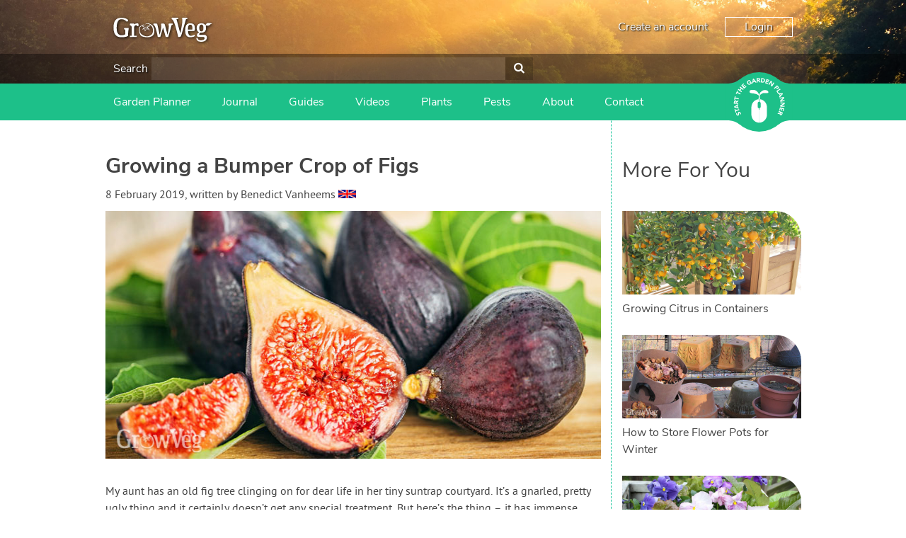

--- FILE ---
content_type: text/html; charset=utf-8
request_url: https://www.growveg.com/guides/growing-a-bumper-crop-of-figs/
body_size: 45791
content:

<!DOCTYPE html>

<html>
<head><title>
	Growing a Bumper Crop of Figs
</title><meta charset="utf-8" /><meta name="viewport" content="width=device-width, initial-scale=1" />  
    
<meta name="keywords" content="growing figs, growing fig trees in containers, fig tree care, how to ripen figs, vegetable gardening, garden planner, vegetable garden planner, garden planning" /><meta name="description" content="Pro tips on successfully growing figs in containers and in the ground, and how to ripen figs." />

    <!-- client & growveg scripts -->
    <script src="/assets/js/jqlite.min.js"></script>
    <script src="/assets/js/allpages.js" defer=""></script>
    <script src="/assets/js/lazysizes.min.js" async=""></script>
    <!-- growveg only scripts  -->
    <script src="/assets/js/cachejs.js"></script>
    <script src="/assets/js/geoip.js"></script>
    <script src="/assets/js/modal.js"></script>
    <script src="/assets/js/growveg.js"></script>

    <!-- CSS -->
    <link href="/account/assets/styles/header-footer.css" rel="stylesheet" />

    <noscript>
        <style>
            .lazyload {
                display: none;
            }
        </style>
    </noscript>
    <!-- Favicons -->
    <link rel="shortcut icon" href="https://gardenplannerwebsites.azureedge.net/theme/favicon.ico" type="image/x-icon" /><link rel="apple-touch-icon" href="https://gardenplannerwebsites.azureedge.net/theme/apple-touch-icon.png" /><link rel="apple-touch-icon" sizes="57x57" href="https://gardenplannerwebsites.azureedge.net/theme/apple-touch-icon-57x57.png" /><link rel="apple-touch-icon" sizes="72x72" href="https://gardenplannerwebsites.azureedge.net/theme/apple-touch-icon-72x72.png" /><link rel="apple-touch-icon" sizes="76x76" href="https://gardenplannerwebsites.azureedge.net/theme/apple-touch-icon-76x76.png" /><link rel="apple-touch-icon" sizes="114x114" href="https://gardenplannerwebsites.azureedge.net/theme/apple-touch-icon-114x114.png" /><link rel="apple-touch-icon" sizes="120x120" href="https://gardenplannerwebsites.azureedge.net/theme/apple-touch-icon-120x120.png" /><link rel="apple-touch-icon" sizes="144x144" href="https://gardenplannerwebsites.azureedge.net/theme/apple-touch-icon-144x144.png" /><link rel="apple-touch-icon" sizes="152x152" href="https://gardenplannerwebsites.azureedge.net/theme/apple-touch-icon-152x152.png" /><link rel="apple-touch-icon" sizes="180x180" href="https://gardenplannerwebsites.azureedge.net/theme/apple-touch-icon-180x180.png" /><script>var CLIENT_ID = 2</script><!-- US, Canada & Rest of World -->
<link rel="alternate" href="https://www.growveg.com/guides/growing-a-bumper-crop-of-figs/" hreflang="en" />
<!-- UK & Europe -->
<link rel="alternate" href="https://www.growveg.co.uk/guides/growing-a-bumper-crop-of-figs/" hreflang="en-gb" />
<link rel="alternate" href="https://www.growveg.co.uk/guides/growing-a-bumper-crop-of-figs/" hreflang="en-ie" />
<!-- Australia & New Zealand -->
<link rel="alternate" href="https://www.growveg.com.au/guides/growing-a-bumper-crop-of-figs/" hreflang="en-au" />
<link rel="alternate" href="https://www.growveg.com.au/guides/growing-a-bumper-crop-of-figs/" hreflang="en-nz" />
<!-- South Africa -->
<link rel="alternate" href="https://www.growveg.co.za/guides/growing-a-bumper-crop-of-figs/" hreflang="en-za" />

    <link href="/assets/css/growveg.css" rel="stylesheet" type="text/css"></link>
    <link href="/assets/css/print.css" rel="stylesheet" type="text/css" media="print"></link>
    
    <!-- Schema.org markup for Google+ -->
<meta itemprop="name" content="Growing a Bumper Crop of Figs">
<meta itemprop="description" content="Figs don't exactly thrive on neglect, but they don't like to be fussed over either. Figs need reining in. If you can do that, then you will be in line for a repeat performance of delicious fruits...">
<meta itemprop="image" content="https://gardenplannerwebsites.azureedge.net/blog/ripe-figs-2x.jpg">

<!-- Twitter Card data -->
<meta name="twitter:card" content="summary_large_image"/><meta name="twitter:image" content="https://gardenplannerwebsites.azureedge.net/blog/ripe-figs-2x.jpg">
<meta name="twitter:site" content="@GrowVeg">
<meta name="twitter:title" content="Growing a Bumper Crop of Figs">
<meta name="twitter:description" content="Figs don't exactly thrive on neglect, but they don't like to be fussed over either. Figs need reining in. If you can do that, then you will be in...">
<meta name="twitter:creator" content="@GrowVeg">

<!-- Open Graph data -->
<meta property="og:title" content="Growing a Bumper Crop of Figs" />
<meta property="og:type" content="article" />
<meta property="og:url" content="https://www.growveg.com/guides/growing-a-bumper-crop-of-figs/" />
<meta property="og:image" content="https://gardenplannerwebsites.azureedge.net/blog/ripe-figs-2x.jpg" />
<meta property="og:description" content="Figs don't exactly thrive on neglect, but they don't like to be fussed over either. Figs need reining in. If you can do that, then you will be in line for a repeat performance of delicious fruits..." />
<meta property="og:site_name" content="GrowVeg" />

    <link rel="canonical" href="https://www.growveg.com/guides/growing-a-bumper-crop-of-figs/" />
    <link rel="preload" as="image" href="https://gardenplannerwebsites.azureedge.net/blog/ripe-figs-2x.jpg" />
    <link rel="preload" as="style" onload="this.onload=null;this.rel='stylesheet';" href="/assets/css/lite-yt-embed.css" />
    <script src="/assets/js/lite-yt-embed.js" async="async"></script>

    


  <!-- cookie consent -->
  <script defer src="/assets/js/cookieconsent.js"></script>
  <!-- Then the config file to run it -->
  <script defer src="/assets/js/cookieconsent-config.js"></script>

  <link href="/account/assets/styles/cookieconsent.css" rel="stylesheet" media="print" onload="this.media='all'" />

</head>

<body class="growveguk">
    
    <div class="flex-container">
        <header id="page-header">
            <div class="header-upper-pane">
                <div class="header-upper">
                    <div class="max-width-container header-upper-inner">
                        <div class="header-logo-container">
                            <a href="/">
                                <img
                                    width='140'
                                    height='34'
                                    src="/account/assets/images/growveguk/logo.svg"
                                    id="main-logo"
                                    alt=""></a>
                        </div>
                        <div class="header-notifications-container">
                            <div class="header-notifications-content logged-in-content"></div>
                        </div>
                        <div class="header-account-container logged-out-content full-size-only">
                            <div class="header-account-content">
                                <a href="/account/create-account">Create an account</a>
                                <a href="/account/login" id="login-button" class="link-button">Login
                                </a>
                            </div>
                        </div>
                        <div class="header-account-container logged-in-content full-size-only">
                            <div class="header-account-content">
                                <a href="/account/" class="user-email-address"></a>
                                <i class='icon-down-dir' id='account-dropdown-button'></i>
                                <div class="dropdown-outer" id='account-dropdown'>
                                    <ul>
                                        <li><a href="/app">Garden Planner</a></li>
                                        <li><a href="/account/settings/subscription">Subscription</a></li>
                                        <li><a href="/account/settings">Settings</a></li>
                                        <li><span class='logout-link logout-button' id="logout-button">Log out</span></li>
                                    </ul>
                                </div>
                            </div>
                        </div>
                        <div class="mobile-menu-button mobile-only-flex">
                            <div class="mobile-menu-button-content">
                                <i class="icon-menu" id="mobile-menu-open"></i>
                            </div>
                        </div>
                    </div>
                </div>

                <div class="search-header full-size-only">
                    <div class="max-width-container">
                        <div class="search">
                            <label for='header-search'>Search</label>
                            <input type="text" id="desktop-search-input" name="header-search" class="desktop-search-input search-input">
                            <button id='desktop-search-button'><i class='icon-search'></i></button>
                        </div>
                    </div>
                </div>

            </div>
            <div class="subheader">
                <div class="max-width-container">
                    <div class="mobile-menu mobile-only" id="mobile-menu">
                        <div class="mobile-menu-inner">
                            <ul>

                                <li class="search-container">
                                    <input id="mobile-search-input" class="search-input" type="text">
                                    <button class="search-button" id="mobile-search-button"><i class="icon-search"></i></button>
                                </li>


                                <li class="with-icon">
                                    <a href="/garden-planner-intro.aspx">
                                        <img src="/account/assets/images/growveguk/menu-icon-planner.png" class="menu-icon">
                                        Garden Planner
                                    </a>
                                </li>

                                <li class="with-icon">
                                    <a href="/journal.aspx">
                                        <img src="/account/assets/images/growveguk/menu-icon-journal.png" class="menu-icon">
                                        Journal
                                    </a>
                                </li>

                                <li class="with-icon">
                                    <a href="/gardening-guides.aspx">
                                        <img src="/account/assets/images/growveguk/menu-icon-guides.png" class="menu-icon">
                                        Gardening Guides
                                    </a>
                                </li>

                                <li class="with-icon">
                                    <a href="/gardening-videos.aspx">
                                        <img src="/account/assets/images/growveguk/menu-icon-videos.png" class="menu-icon">
                                        Gardening How-to Videos
                                    </a>
                                </li>

                                <li class="with-icon">
                                    <a href="/about.aspx">
                                        <img src="/account/assets/images/growveguk/menu-icon-about.png" class="menu-icon">
                                        About GrowVeg
                                    </a>
                                </li>

                                <li class="with-icon">
                                    <a href="/contact.aspx">
                                        <img src="/account/assets/images/growveguk/menu-icon-contact.png" class="menu-icon">
                                        Contact Us
                                    </a>
                                </li>

                            </ul>
                        </div>
                        <div class="mobile-menu-inner mobile-menu-inner-alt">
                            <ul>
                                <li class="logged-in-content">
                                    <span class="user-email-address mobile-menu-content"></span>
                                </li>
                                <li class="account-container logged-in-content">
                                    <a href="/account" class="mobile-menu-large-link">Your account</a>
                                </li>
                                <li class="logout-container logged-in-content">
                                    <button href="/account" class="mobile-menu-large-button logout-button">
                                        Logout
                                    </button>
                                </li>
                                <li class="account-container logged-out-content">
                                    <a href="/account/login" class="mobile-menu-large-link">Login</a>
                                </li>
                                <li class="logout-container logged-out-content">
                                    <a href="/account/create-account" class="mobile-menu-large-link">Create Account</a>
                                </li>
                            </ul>
                        </div>
                    </div>
                    <div class="header-links-container desktop-menu full-size-only">
                        <ul class="header-links">

                            <li><a href="/garden-planner-intro.aspx">Garden Planner</a></li>

                            <li><a href="/journal.aspx">Journal</a></li>

                            <li><a href="/gardening-guides.aspx">Guides</a></li>

                            <li><a href="/gardening-videos.aspx">Videos</a></li>

                            <li><a href="/plants/us-and-canada/">Plants</a></li>

                            <li><a href="/pests/us-and-canada/">Pests</a></li>

                            <li><a href="/about.aspx">About</a></li>

                            <li><a href="/contact.aspx">Contact</a></li>

                        </ul>
                    </div>

                    <div class="start-garden-planner">
                        <a href="/app/">
                            <svg version="1.1" id="Layer_1" xmlns="http://www.w3.org/2000/svg" xmlns:xlink="http://www.w3.org/1999/xlink" x="0px" y="0px"
                                width="140px" height="125.779px" viewBox="5 12.61 140 125.779" enable-background="new 5 12.61 140 125.779"
                                xml:space="preserve">
                                <g class='button-background'>
                                    <rect x="5" y="36.842" width="140" height="77.318" />
                                    <circle cx="74.929" cy="75.5" r="62.89" />
                                    <path d="M114.938,124.014c0,0,5.779-4.628,11.312-6.737c6.255-2.384,15.723-3.125,15.723-3.125l-1.563-1.164
                    l-14.22-0.438c0,0-4.573,1.224-4.823,1.239c-0.252,0.015-6.464,6.342-6.428,6.654C114.976,120.756,114.938,124.014,114.938,124.014
                    z" />
                                    <path d="M114.938,26.979c0,0,5.779,4.628,11.312,6.737c6.255,2.385,15.723,3.126,15.723,3.126l-1.563,1.162
                    l-14.22,0.438c0,0-4.573-1.224-4.823-1.238c-0.252-0.016-6.464-6.34-6.428-6.653C114.976,30.238,114.938,26.979,114.938,26.979z" />
                                    <path d="M34.914,124.014c0,0-5.777-4.628-11.312-6.737c-6.252-2.384-15.722-3.125-15.722-3.125l1.566-1.164
                    l14.218-0.438c0,0,4.573,1.224,4.823,1.239c0.251,0.015,6.463,6.342,6.427,6.654S34.914,124.014,34.914,124.014z" />
                                    <path d="M34.914,26.979c0,0-5.777,4.628-11.312,6.737C17.35,36.101,7.88,36.842,7.88,36.842l1.567,1.162
                    l14.219,0.438c0,0,4.572-1.224,4.822-1.238c0.25-0.016,6.463-6.34,6.426-6.653C34.878,30.238,34.914,26.979,34.914,26.979z" />
                                </g>
                                <g class="text-icon">
                                    <path d="M74.642,75.068c0,0-0.903,0.124-1.608,0.761c-0.75,0.674-1.111,1.346-1.111,2.156s0,7.532,0,7.881
                    c0,0.35,0.25,1.426,0.874,2.111c0.657,0.723,1.846,0.932,1.846,0.932l0.024,3.018c0,0,0.162,0.349,0.5,0.349
                    c0.336,0,0,27.158,0,27.158s-3.019-0.052-5.288-0.948c-2.27-0.898-4.889-2.221-7.281-5.237c-2.396-3.02-3.068-5.424-3.492-7.282
                    c-0.424-1.859-0.424-3.144-0.424-3.144V86.315c0,0,0-5.051,3.217-9.602c2.722-3.85,6.183-5.387,7.707-6.008
                    c2.317-0.948,5.037-0.924,5.037-0.924V75.068z" />
                                    <path d="M75.601,75.068c0,0,0.903,0.124,1.607,0.761c0.748,0.674,1.111,1.346,1.111,2.156s0,7.532,0,7.881
                    c0,0.35-0.251,1.426-0.873,2.111c-0.657,0.723-1.846,0.932-1.846,0.932l-0.024,3.018c0,0-0.162,0.349-0.498,0.349
                    c-0.338,0,0,27.158,0,27.158s3.017-0.052,5.286-0.948c2.269-0.898,4.889-2.221,7.284-5.237c2.392-3.02,3.064-5.424,3.489-7.282
                    c0.425-1.859,0.425-3.144,0.425-3.144V86.315c0,0,0-5.051-3.218-9.602c-2.721-3.85-6.181-5.387-7.705-6.008
                    c-2.32-0.948-5.037-0.924-5.037-0.924v5.286H75.601z" />
                                    <path d="M75.166,69.757l-1.622,0.225c0,0,1.066-6.929,1.035-7.473c-0.029-0.545-1.904-2.076-4.24-3.032
                    c-2.343-0.954-6.052-1.771-7.587-1.906c-1.534-0.14-5.711-0.616-6.913-1.502c-1.208-0.886-1.638-2.316-0.836-3.817
                    c0.802-1.499,2.573-2.419,6.547-2.351c3.974,0.069,6.576,0.783,9.721,4.157c3.139,3.372,3.477,6.915,3.743,6.915
                    c0.271,0,0.202-1.088,1.439-3.916c1.235-2.827,5.723-5.786,7.812-6.305c2.34-0.575,5.655-0.323,7.185,0.374
                    c1.878,0.858,2.777,2.216,2.974,2.964c0.198,0.75,0.3,1.602-0.467,2.148c-0.767,0.543-2.94,0.444-4.571,0.444
                    c-1.645,0-5.956-0.514-8.957,1.428c-3.016,1.943-4.444,4.326-4.444,4.326l0.63,7.543L75.166,69.757z" />
                                </g>
                                <g class="text-icon">
                                    <path d="M28.464,99.937c-0.227,0.478-0.109,1.15,0.111,1.593c0.257,0.514,0.848,1.108,1.465,0.798
                    c1.504-0.752-1.367-4.071,1.526-5.519c1.843-0.922,3.459,0.121,4.312,1.824c0.531,1.062,0.685,2.15,0.351,3.296l-2.07-0.582
                    c0.303-0.619,0.292-1.372-0.013-1.978c-0.298-0.595-0.91-1.118-1.494-0.827c-1.516,0.757,1.239,4.221-1.515,5.599
                    c-1.762,0.882-3.447-0.184-4.259-1.806c-0.467-0.933-0.671-1.953-0.404-2.964L28.464,99.937z" />
                                    <path d="M26.027,94.938l0.784,2.518l-1.72,0.534l-2.172-6.975l1.72-0.536l0.782,2.517l7.102-2.21l0.605,1.942
                    L26.027,94.938z" />
                                    <path d="M22.256,87.043l-0.239-1.667l8.576-5.285l0.324,2.272l-1.825,1.066L29.6,86.98l2.047,0.485l0.317,2.223
                    L22.256,87.043z M24.806,85.887l3,0.705l-0.319-2.234L24.806,85.887z" />
                                    <path d="M21.493,79.08l0.179-3.569c0.095-1.889,0.826-3.446,2.976-3.338c1.29,0.064,2.259,0.806,2.429,2.12
                    l4.013-2.15l-0.122,2.437l-3.783,1.744l-0.051,1.003l3.688,0.184l-0.103,2.032L21.493,79.08z M25.413,77.239l0.061-1.197
                    c0.037-0.743,0.059-1.709-0.944-1.76c-0.925-0.047-1.11,0.78-1.147,1.523l-0.066,1.329L25.413,77.239z" />
                                    <path d="M24.379,68.358l-0.565,2.575l-1.76-0.387l1.567-7.136l1.759,0.386l-0.565,2.574l7.264,1.596l-0.436,1.988
                    L24.379,68.358z" />
                                    <path d="M28.334,56.368l-1.172,2.36l-1.613-0.8l3.249-6.545l1.614,0.8l-1.173,2.361l6.662,3.309l-0.906,1.823
                    L28.334,56.368z" />
                                    <path d="M30.036,49.327l1.229-1.623l2.746,2.08l2.388-3.152l-2.746-2.081l1.229-1.622l7.364,5.579l-1.229,1.622
                    l-3.183-2.41l-2.389,3.151l3.184,2.411l-1.229,1.623L30.036,49.327z" />
                                    <path d="M37.21,40.54l4.679-4.182l1.252,1.401l-3.162,2.826l1.149,1.282l2.985-2.669l1.253,1.401L42.38,43.27
                    l1.252,1.4l3.335-2.982l1.253,1.401l-4.853,4.338L37.21,40.54z" />
                                    <path d="M59.51,36.029c-0.808,1.087-1.88,1.894-3.102,2.484c-2.597,1.255-5.311,0.466-6.6-2.2
                    c-1.287-2.665-0.221-5.282,2.376-6.536c1.315-0.638,2.62-0.904,3.828-0.533l-0.609,2.034C54.66,31,53.93,31.02,53.002,31.468
                    c-1.562,0.755-2.038,2.376-1.289,3.928c0.749,1.55,2.316,2.183,3.879,1.428c0.798-0.386,1.277-0.894,1.528-1.246l-0.653-1.352
                    l-1.491,0.723l-0.817-1.692l3.252-1.573L59.51,36.029z" />
                                    <path d="M61.904,26.503l1.638-0.392l6.058,8.045l-2.232,0.536l-1.229-1.718l-3.489,0.835l-0.292,2.082l-2.184,0.523
                    L61.904,26.503z M63.292,28.934l-0.423,3.052l2.194-0.525L63.292,28.934z" />
                                    <path d="M69.772,25.006l3.57-0.148c1.889-0.079,3.506,0.508,3.594,2.657c0.054,1.291-0.595,2.322-1.888,2.61
                    l2.506,3.8l-2.436,0.1l-2.081-3.607l-1.004,0.042l0.153,3.687l-2.033,0.083L69.772,25.006z M71.963,28.739l1.199-0.05
                    c0.743-0.031,1.706-0.097,1.664-1.101c-0.039-0.924-0.877-1.033-1.62-1.003l-1.33,0.056L71.963,28.739z" />
                                    <path d="M79.625,24.843l3.018,0.467c2.939,0.455,5.209,2.086,4.691,5.425c-0.459,2.953-3.114,4.164-5.834,3.745
                    l-3.287-0.51L79.625,24.843z M80.512,32.426l1.043,0.161c1.869,0.29,3.384-0.201,3.705-2.278c0.278-1.791-1.023-2.851-2.725-3.113
                    l-1.186-0.185L80.512,32.426z" />
                                    <path d="M90.808,26.998l5.899,2.151l-0.646,1.766l-3.984-1.453l-0.59,1.617l3.764,1.374l-0.646,1.765l-3.762-1.373
                    l-0.646,1.766l4.206,1.535l-0.645,1.766l-6.118-2.231L90.808,26.998z" />
                                    <path d="M99.742,30.495l2.354,1.451l-0.026,7.523l0.022,0.015l3.37-5.462l1.73,1.067l-4.849,7.861l-2.265-1.398
                    l0.02-7.711l-0.02-0.015l-3.452,5.597l-1.73-1.067L99.742,30.495z" />
                                    <path d="M113.073,40.211l2.295,2.549c1.286,1.425,1.897,3.018,0.27,4.486c-1.609,1.45-3.092,0.801-4.394-0.644
                    l-0.996-1.104l-2.675,2.412l-1.364-1.513L113.073,40.211z M111.527,44.345l0.91,1.008c0.481,0.533,1.145,0.9,1.785,0.323
                    c0.707-0.637,0.157-1.442-0.368-2.023l-0.698-0.775L111.527,44.345z" />
                                    <path d="M119.179,47.448l1.101,1.711l-6.19,3.979l2.039,3.173l-1.58,1.015l-3.141-4.884L119.179,47.448z" />
                                    <path d="M124.634,57.249l0.641,1.555l-7.003,7.237l-0.877-2.121l1.506-1.483l-1.369-3.314l-2.101,0.035
                    l-0.856-2.072L124.634,57.249z M122.447,58.998l-3.079,0.059l0.86,2.084L122.447,58.998z" />
                                    <path d="M127.47,64.97l0.475,2.726l-5.653,4.971l0.004,0.025l6.327-1.101l0.349,2.007l-9.104,1.583l-0.456-2.623
                    l5.791-5.1l-0.006-0.025l-6.479,1.127l-0.351-2.006L127.47,64.97z" />
                                    <path d="M129.17,77.086l-0.147,2.765l-6.621,3.576v0.026l6.408,0.345l-0.107,2.032l-9.226-0.495l0.143-2.658
                    l6.783-3.674l0.002-0.028l-6.567-0.351l0.108-2.033L129.17,77.086z" />
                                    <path d="M128.041,89.202l-1.595,6.069l-1.818-0.477l1.077-4.102l-1.665-0.436l-1.019,3.873l-1.815-0.477
                    l1.018-3.876l-1.817-0.477l-1.136,4.328l-1.817-0.478l1.655-6.295L128.041,89.202z" />
                                    <path d="M125.384,98.254l-1.512,3.239c-0.8,1.715-2.064,2.882-4.015,1.97c-1.172-0.545-1.789-1.598-1.45-2.879
                    l-4.527,0.479l1.031-2.212l4.164-0.189l0.424-0.909l-3.349-1.563l0.863-1.844L125.384,98.254z M121.058,98.48l-0.508,1.089
                    c-0.312,0.672-0.696,1.56,0.213,1.985c0.84,0.391,1.323-0.305,1.639-0.98l0.562-1.205L121.058,98.48z" />
                                </g>
                            </svg>
                        </a>
                    </div>
                </div>
            </div>
        </header>
        <div id="content-container">
            

            
    <form method="post" action="/guides/growing-a-bumper-crop-of-figs/" onsubmit="javascript:return WebForm_OnSubmit();" id="aspnetForm">
<div class="aspNetHidden">
<input type="hidden" name="__EVENTTARGET" id="__EVENTTARGET" value="" />
<input type="hidden" name="__EVENTARGUMENT" id="__EVENTARGUMENT" value="" />
<input type="hidden" name="__VIEWSTATE" id="__VIEWSTATE" value="/[base64]/[base64]/[base64]/[base64]/[base64]/[base64]/0WKwyN/o8wi8Co5YONVb5yaAulkB8=" />
</div>

<script type="text/javascript">
//<![CDATA[
var theForm = document.forms['aspnetForm'];
if (!theForm) {
    theForm = document.aspnetForm;
}
function __doPostBack(eventTarget, eventArgument) {
    if (!theForm.onsubmit || (theForm.onsubmit() != false)) {
        theForm.__EVENTTARGET.value = eventTarget;
        theForm.__EVENTARGUMENT.value = eventArgument;
        theForm.submit();
    }
}
//]]>
</script>


<script src="/WebResource.axd?d=ITIWj9d--P5LaN39MDIBmpFOnBhAP5-urD7QxwxFHzffKenOSztQOQIZe9ZW0KVesy_XP2mlFbG5Ft_zwetO3D4bmQKhFq2Btuoe5nJoVLA1&amp;t=638901526200000000" type="text/javascript"></script>


<script src="/WebResource.axd?d=bGJ-BiWjgrXT2bc4cFkMY3dxNlXeqm5adqau87YsS8N8c56WPlrIguZivDAUG9yCopK6mLIoWd3SEoJ4hgwcoOtqZiUj5D5qQ2ztZwMmLjw1&amp;t=638901526200000000" type="text/javascript"></script>
<script type="text/javascript">
//<![CDATA[
function WebForm_OnSubmit() {
if (typeof(ValidatorOnSubmit) == "function" && ValidatorOnSubmit() == false) return false;
return true;
}
//]]>
</script>

<div class="aspNetHidden">

	<input type="hidden" name="__VIEWSTATEGENERATOR" id="__VIEWSTATEGENERATOR" value="F718E8FB" />
	<input type="hidden" name="__SCROLLPOSITIONX" id="__SCROLLPOSITIONX" value="0" />
	<input type="hidden" name="__SCROLLPOSITIONY" id="__SCROLLPOSITIONY" value="0" />
	<input type="hidden" name="__EVENTVALIDATION" id="__EVENTVALIDATION" value="/wEdAAdS+ynpKcX49ZK7NkqlUcxhaE8oZ77Xri/mmH/HPH+aZi0gNm63V/1ndXXeZ/Ids7wDtgOQmonQTxNxnpBh/bjrHMdpU08YHtAD0mr+8/MU81bw7G7Xf7W4JGDOq5FFWV65KN+eLaH8urKRv9wT3kbVrcjQe6lQpmQzAkdtZiykbODTXsEwoe7BDvv+HDGaHDg=" />
</div>
        

    <div id="page" class="articleview">

        <div id="pageInner">

            <article>
                <header>
                    <h1>Growing a Bumper Crop of Figs</h1><p class="author"><time datetime="2019-10-08">8 February 2019</time>, written by <cite>Benedict Vanheems</cite> <img class='lazyload' width='24' height='12' data-src="https://www.growveg.com/assets/images/growblog/gb.jpg" alt="gb flag" class="flag" /><noscript><img width='25' height='12' src="https://www.growveg.com/assets/images/growblog/gb.jpg" alt="gb flag" class="flag" /></noscript></p>
                    <!---->
                    <img id="ctl00_ctl00_main_main_imgHeader" class="main-blog-img" src="https://gardenplannerwebsites.azureedge.net/blog/ripe-figs-2x.jpg" alt="Ripe figs" />
                </header>

                <div id="ctl00_ctl00_main_main_blogArticles">
                    <p>My aunt has an old fig tree clinging on for dear life in her tiny suntrap courtyard. It’s a gnarled, pretty ugly thing and it certainly doesn’t get any special treatment. But here’s the thing – it has immense character and never fails to produce a sumptuous gift of succulent figs every summer. I’m sure my aunt will be the first to admit she’s no gardener. But ironically, it’s this fact that has probably helped her fig to flourish! </p>

<p>Figs don’t exactly thrive on neglect, but they don’t like to be fussed over either. Overly rich soil can lead to masses of leaf growth at the expense of fruits. A generous, clutter-free planting area will encourage far-reaching roots that only serve to promote even more rambunctious growth but still fewer fruits. Figs need reining in. If you can do that, then you too will be in line for a repeat performance of delicious fruits. </p>
<figure class="figure"><img width="700" height="350" class="lazyload full-img" data-src="https://gardenplannerwebsites.azureedge.net/blog/potted-fig-tree-2x.jpg" alt=“Growing fig trees in containers” /><noscript><img width="700" height="350" class="full-img" src="https://gardenplannerwebsites.azureedge.net/blog/potted-fig-tree-2x.jpg" alt=“Growing fig trees in containers” /></noscript>
<figcaption class="caption">Figs fruit best when their roots are constrained, so are ideal for growing in containers</figcaption></figure>

<h2>Growing Fig Trees in Containers</h2>

<p>The simplest way to grow figs is in containers. This naturally restricts root growth and also means that in temperate climates, where hard frosts can damage the embryonic fruits, it’s easy to move plants under cover for winter. Figs are normally sold in containers anyhow, so planting them is just a matter of moving them up one container size, filling in the gaps with a soil-based potting mix that both supports and anchors young trees in place. </p>

<p>It’s worth reinforcing, so forgive my insistence: figs really don’t need lots of room at the roots. So move them on to the next size of container no more frequently than once every two years. Avoid the temptation to ‘swamp’ rootballs in over-sized containers. Grow figs in full sunshine – a sunny patio or against a sun-drenched wall is ideal, especially as the fruits ripen. At the end of the season, once the leaves have dropped, lift or roll containers into a frost-free greenhouse or shed until spring. </p>

<figure class="figure"><img class="lazyload port-img" data-src="https://gardenplannerwebsites.azureedge.net/blog/fan-trained-fig-2x.jpg" alt=“Fan-trained fig” /><noscript><img class="port-img" src="https://gardenplannerwebsites.azureedge.net/blog/fan-trained-fig-2x.jpg" alt=“Fan-trained fig” /></noscript>
<figcaption class="caption">Grow figs against a sunny wall for best results</figcaption></figure>

<h2>Growing Figs in Planting Pits</h2>

<p>Figs look stunning planted against a sunny wall where they may be trained into luxuriant-looking fans. To restrict root growth in this instance you’ll need to use a ‘planting pit’. To make one, dig out a square hole 60cm (2ft) deep and wide then line the walls with vertical slabs, leaving about 3cm (1in) poking up above ground level. Now fill the base of the hole with 20cm (8in) of compacted rubble, stones or bricks. Roots will have a hard time breaking free from that, but should still enjoy good drainage courtesy of all that rubble. Planting pits should be made at least 20cm (8in) away from the base of the wall so roots are clear of any rain shadow. </p>

<p>To plant, use the excavated soil, enriched with some well-rotted organic matter such as compost to help plants establish in the first instance. You could also use a soil-based potting mix. Regularly spaced horizontal wires, every 30cm (1ft) or so, will offer support for the young branches to be tied to. </p>

<h2>Fig Tree Care</h2>

<p>Prune figs in early spring then again in early summer. The first pruning is to remove any unwanted growth, dead stems or generally weak branches. Then in early summer new growth is pinched out to encourage bushier growth and, for wall-trained trees, a fuller fan shape. </p>
<figure class="figure"><img width="700" height="350" class="lazyload full-img" data-src="https://gardenplannerwebsites.azureedge.net/blog/figs-ripening-2x.jpg" alt=“Ripening figs” /><noscript><img width="700" height="350" class="full-img" src="https://gardenplannerwebsites.azureedge.net/blog/figs-ripening-2x.jpg" alt=“Ripening figs” /></noscript>


<p>Right at the start of the season, a general-purpose organic fertilizer is a welcome way to wake trees back up, with an additional blanket of well-rotted compost or manure laid around ground-grown plants for good measure. Plants need regular watering during the summer, particularly as the fruits start to swell and ripen. Apply a potassium-based liquid feed – tomato fertilizer is perfect – to give plants a boost during this period. </p>

<h2>How to Ripen Figs</h2>

<p>In warm climates you may get as many as three crops of figs in any single year. Lucky you! For temperate-climate gardeners like me the best you can aspire to is one. </p>

<p>Figs first form as tiny embryonic fruits. In cooler climates if these haven’t swollen and ripened by fall I’m afraid they’re not going to. Any figs left on the tree at this stage won’t cross the finishing line and will drop off at the first frost. It means that any figs larger than a pea should be removed before the end of fall. Those left on the tree will then overwinter to form next summer’s fruits. </p>

<figure class="figure"><img width="700" height="350" class="lazyload full-img" data-src="https://gardenplannerwebsites.azureedge.net/blog/figs-yogurt-honey-2x.jpg" alt=“Figs with yoghurt and honey” /><noscript><img width="700" height="350" class="full-img" src="https://gardenplannerwebsites.azureedge.net/blog/figs-yogurt-honey-2x.jpg" alt=“Figs with yoghurt and honey” /></noscript>
<figcaption class="caption">Figs served warm with yogurt and a drizzle of honey are irresistible!</figcaption></figure>

<p>The trees themselves are reasonably hardy, but the fruits are not. For this reason you’ll need to protect outdoor figs from the worst of the frosts. Row cover fabric, or straw or bracken held in place by netting, should help to keep the young fruits safe. Remove this protection towards the end of spring as the trees burst back into life. </p>

<p>Sunshine is crucial for successful ripening, which is why it’s best to reserve the sunniest corner of your garden for these warmth-loving fruits. They are ready to enjoy when the fully coloured fruits soften and point downwards. A tiny bead of nectar at the end of the fruit is your cue to get picking. </p>

<p>The most decadent way I’ve found to indulge in figs is to warm them in the oven with a drizzle of honey before serving them on a cooling pillow of creamy, Greek-style yogurt with all that honey-juice goodness poured over the top. Garden-grown figs are absolutely divine – whether grown yourself or scrounged from a long-suffering auntie! </p>
                </div>

                <div id="ctl00_ctl00_main_main_relatedPlants">
                    <h3>Plants Related to this Article</h3><article class="article-card">
<a href="/plants/us-and-canada/how-to-grow-figs/"><img class='lazyload' width='220' height='103' data-src="https://gardenplannerwebsites.azureedge.net/plants/dreamstime_fig-1x.jpg" alt="Fig" /><noscript><img width='220' height='103' src="https://gardenplannerwebsites.azureedge.net/plants/dreamstime_fig-1x.jpg" alt="Fig" /></noscript></a>
<h4><a href="/plants/us-and-canada/how-to-grow-figs/">Fig Grow Guide</a></h4>
</article>

<article class="article-card">
<a href="/plants/us-and-canada/how-to-grow-container-grown-figs/"><img class='lazyload' width='220' height='103' data-src="https://gardenplannerwebsites.azureedge.net/plants/dreamstime-fig-container.jpg" alt="Fig (Container Grown)" /><noscript><img width='220' height='103' src="https://gardenplannerwebsites.azureedge.net/plants/dreamstime-fig-container.jpg" alt="Fig (Container Grown)" /></noscript></a>
<h4><a href="/plants/us-and-canada/how-to-grow-container-grown-figs/">Fig (Container Grown) Grow Guide</a></h4>
</article>


                </div>

                <div id="ctl00_ctl00_main_main_relatedPests">
                    <h3>Bugs, Beneficial Insects and Plant Diseases</h3><article class="article-card">
<a href="/pests/us-and-canada/aphid/"><img class='lazyload' width='220' height='103' data-src="https://gardenplannerwebsites.azureedge.net/bbh/pests/eu/APHG1.jpg" alt="Aphids on a pea plant" /><noscript><img width='220' height='103' src="https://gardenplannerwebsites.azureedge.net/bbh/pests/eu/APHG1.jpg" alt="Aphids on a pea plant" /></noscript></a>
<h4><a href="/pests/us-and-canada/aphid/">Aphids (General) Guide</a></h4>
</article>

<article class="article-card">
<a href="/beneficial-insects/us-and-canada/millipede/"><img class='lazyload' width='220' height='103' data-src="https://gardenplannerwebsites.azureedge.net/bbh/pests/eu/MILL1.jpg" alt="Millipede" /><noscript><img width='220' height='103' src="https://gardenplannerwebsites.azureedge.net/bbh/pests/eu/MILL1.jpg" alt="Millipede" /></noscript></a>
<h4><a href="/beneficial-insects/us-and-canada/millipede/">Millipede Guide</a></h4>
</article>

<article class="article-card">
<a href="/pests/us-and-canada/fungus-gnat/"><img class='lazyload' width='220' height='103' data-src="https://gardenplannerwebsites.azureedge.net/bbh/pests/eu/FUNG3.jpg" alt="Fungus gnat " /><noscript><img width='220' height='103' src="https://gardenplannerwebsites.azureedge.net/bbh/pests/eu/FUNG3.jpg" alt="Fungus gnat " /></noscript></a>
<h4><a href="/pests/us-and-canada/fungus-gnat/">Fungus Gnat Guide</a></h4>
</article>


                </div>

                <p style="text-align: left;">
                    <a id="ctl00_ctl00_main_main_lnkBack" href="/guides/">&lt; All Guides</a>
                </p>

                <!-- Common Sharing -->
                		<!-- ><div class="social-media-buttons">
			<h4>Share this page with your friends:</h4>
			<span class='st_facebook_large' displayText='Facebook'></span>
			<span class='st_pinterest_large' displayText='Pinterest'></span>
			<span class='st_googleplus_large' displayText='Google +'></span>
			<span class='st_twitter_large' displayText='Tweet'></span>
			<span class='st_email_large' displayText='Email'></span>
			
			
		
		</div> -->
		

                <!-- End Common Sharing -->

                <footer>

                    <h2>Garden Planning Apps</h2>
                    <p>
                        If you need help designing your vegetable garden, try our <a href="/garden-planner-intro.aspx" title="Garden Design app">Vegetable Garden Planner</a>.<br>
                        <a href="/garden-planner-intro.aspx" title="Garden Design app">
                            <img width='720' height='327' class='lazyload' data-src="https://gardenplannerwebsites.azureedge.net/theme/garden-planning-apps-promo.jpg" alt="Garden Planning Apps and Software" width="100%"><noscript><img width='720' height='327' src="https://gardenplannerwebsites.azureedge.net/theme/garden-planning-apps-promo.jpg" alt="Garden Planning Apps and Software" width="100%"></noscript>
                        </a>
                        <br>
                    </p>
                    <a href="https://bigbughunt.com" target="_blank">
                        <img width='105' height='119' class='lazyload' data-src="https://gardenplannerwebsites.azureedge.net/theme/bbh-logo-article-footer.jpg" alt="Vegetable Garden Pest Warnings" style="float: left; margin: 0 20px 15px 0; max-width: 105px; width: 100%;"><noscript><img width='105' height='119' src="https://gardenplannerwebsites.azureedge.net/theme/bbh-logo-article-footer.jpg" alt="Vegetable Garden Pest Warnings" class="left" style="margin: 0 20px 15px 0; max-width: 105px; width: 100%;"></noscript>
                    </a>
                    <h3>Want to Receive Alerts When Pests are Heading Your Way?</h3>
                    <p>If you've seen any pests or beneficial insects in your garden in the past few days please report them to <a href="https://bigbughunt.com" target="_blank">The Big Bug Hunt</a> and help create a warning system to alert you when bugs are heading your way.</p>

                    <p id="show-comments"><a href="#article-comments" class="btn">Show Comments</a></p>

                    <div id="article-comments">
                        <br />
                        <br />
                        <section id="comments">

                            <h3>Comments</h3>
                            <a name="comments">&nbsp;</a>
                            <div id="comment" class="bubble">&quot;Very irrefutable Last behalf my gig tree grew, the other half was lacking leaves all summer,let's hope this year is better.&quot;<br /><span class="comment-author">Glenn</span> <span class="comment-date">on Sunday 17 February 2019</span></div><div id="comment" class="bubble">&quot;I wintered the fig tree outside WITH INSULATING PROTECTION as described on the web.  In March, it looked like a dead tree stump and my husband wanted to cut it off at the ground. I kept hearing the Secret Garden song in my head, "When a thing is wic, it will grow!"….  I just thought it might be alive.  So now its August 20 and the fig tree has regrown to its last summer size and is covered with baby fruit.
With a fig tree, you should possibly never give up. Sing to yourself and the tree…… and hope!!!  &quot;<br /><span class="comment-author">Gale Boutwell</span> <span class="comment-date">on Tuesday 20 August 2019</span></div><div id="comment" class="bubble author-comment">&quot; Hi Gale. So pleased that your fig sprung back to life for you. And it appears it will reward you with a delicious crop of fruits too!&quot;<br /><span class="comment-author">Ben Vanheems </span> <span class="comment-date">on Thursday 22 August 2019</span></div><div id="comment" class="bubble">&quot;My small 3' tall fig trees are full of figs but won't ripen- so sad, but will try again next year. Question- short growing season here in Wyoming but I have my figs in a heated greenhouse that I turn it off at the end of October what should I do with the fig trees? Seems like an abrupt end to their happy warm time in a greenhouse, should I bring them into the house or right to the garage for wintering? Could they stay in the house all winter? &quot;<br /><span class="comment-author">Tara</span> <span class="comment-date">on Wednesday 2 October 2019</span></div><div id="comment" class="bubble author-comment">&quot;Hi Tara. Figs are hardy down to zone 6. Most of Wyoming is sits in zone 5 or 4. There are some more cold-tolerant varieties, such as 'Celeste', which would be suitable. If you bought your tree locally then I would imagine it would be a variety suited to your climate, but it may be worth checking this.

You should bring your fig inside - into a garage would be fine, but if you can keep the greenhouse above 20 Fahrenheit then that would be fine too, though possibly a costly exercise. They will drop their leaves in the garage, owing to the lack of light, but keep the potting soil moist throughout winter (but not overly wet!). You can bring your fig back into the greenhouse once it has reliably warmed up, then after a few weeks and after the last frost date, back outside.&quot;<br /><span class="comment-author">Ben Vanheems</span> <span class="comment-date">on Thursday 3 October 2019</span></div><div id="comment" class="bubble">&quot;I have 2 violette de bourdeaux in smart pots. About 3-4 ft each. Neither produced figs this first year. One maintained its standard form. The other has a strong standard but also pushed a lot of growth at the base. Should I prune those out next early summer? What is the best/preferred form? Will pruning improve the chances for a crop next year? I’m in zone 6.  &quot;<br /><span class="comment-author">Jennifer</span> <span class="comment-date">on Friday 15 November 2019</span></div><div id="comment" class="bubble author-comment">&quot;Hi Jennifer. I would prune out the excess growth arising from your other standard tree in early spring, as this is the time of year to remove any unwanted growth. You want to keep a clear stem, so it remains as a standard. This would also complement the look of your other tree. Standard trees are preferred where space is a little more limited, as figs can get quite large otherwise. It won't necessarily improve the amount of fruit you pick, but will make the trees much more manageable and less unwieldy.&quot;<br /><span class="comment-author">Ben Vanheems</span> <span class="comment-date">on Monday 25 November 2019</span></div><div id="comment" class="bubble">&quot;I have a beautiful fig tree for years it get many many figs on it bit hte dry up real hard any suggestions?&quot;<br /><span class="comment-author">Bev PadjuneGJFCD</span> <span class="comment-date">on Thursday 28 November 2019</span></div><div id="comment" class="bubble author-comment">&quot;Hi Bev. Are you picking them at the peak of ripeness? It may be that they are drying out in the sun and wind if they've been left on the tree too long. &quot;<br /><span class="comment-author">Ben Vanheems</span> <span class="comment-date">on Monday 2 December 2019</span></div><div id="comment" class="bubble">&quot;Hi, my fig tree is in a pot and in a sunny position on our patio.  I water it every day.   I feed my fig tree with a general purpose fertiliser each month.
My tree is laden with figs, but they do not grow large and plump.  They are very dry and under ripe inside.  They fall off the tree at this point.????  What is going wrong here?  
Sally&quot;<br /><span class="comment-author">Sally Hyland</span> <span class="comment-date">on Sunday 12 January 2020</span></div><div id="comment" class="bubble author-comment">&quot;Stressful conditions can cause figs not to ripen properly. They do need enough water, so check that the potting mix they are in is retaining that moisture each time you apply it. It could be, though, that the potting mix is saturated from daily waterings - the mix should be damp but not sodden, so check this too. It may best to water about an inch/2cm of water once a week, rather than every day.

Check you aren't over or under-fertilising your tree. Too much fertiliser can cause fruits not to ripen properly. Try reducing the amount you fertilise to see if that works. &quot;<br /><span class="comment-author">Ben Vanheems</span> <span class="comment-date">on Monday 13 January 2020</span></div><div id="comment" class="bubble">&quot;I intend to plant two plant two Chicago's in pots this spring.  I live in zone 5a/b.  In the fall, I have two choices.  I could bring them into my uninsulated garage that only has one west facing window.  I would venture to say that it gets down to 10 degrees or colder at night.  The other choice is to bring them inside and put them under a grow light.  Common sense would lead me to believe they'd do well in 70 degree temps with a grow light over the winter months.  However, my common sense has done me in more than once.&quot;<br /><span class="comment-author">Heath Keim</span> <span class="comment-date">on Wednesday 12 February 2020</span></div><div id="comment" class="bubble author-comment">&quot;HI Heath. The cold-hardy Chicago fig should comfortably grow down to zone 6, and may survive down to zone 5 - though you are on the very edge of their hardiness zone there. Bringing the fig into an unheated garage should be absolutely fine during the very coldest part of winter, as the plant will be dormant anyhow, so won't need any light until it begins to sprout again in spring. I would not bring them indoors into the warmth - they need a period of cold to initiate fruits for the following growing season, so stick with that unheated garage.&quot;<br /><span class="comment-author">Ben Vanheems</span> <span class="comment-date">on Friday 14 February 2020</span></div><div id="comment" class="bubble">&quot;Do fig leaves come on and grow, at the same time as the figs?   Do full grown leaves signal the likelihood of ripe figs?&quot;<br /><span class="comment-author">Paul</span> <span class="comment-date">on Sunday 17 May 2020</span></div><div id="comment" class="bubble author-comment">&quot;The leaves do grow at the same time as figs. Generally a tree in healthy leaf would suggest it is doing well enough and is an encourage sign that figs are more likely to form - though this isn't always the case I'm afraid.&quot;<br /><span class="comment-author">Ben Vanheems</span> <span class="comment-date">on Sunday 17 May 2020</span></div><div id="comment" class="bubble">&quot;Hi Ben,                                                                                                                                 
       I have fig trees planted in my hoop-house for about 3 years, and I just learned about restricted root growth.  Any suggestions how to correct this problem? &quot;<br /><span class="comment-author">Randy KalishAT68T</span> <span class="comment-date">on Tuesday 26 May 2020</span></div><div id="comment" class="bubble author-comment">&quot;Hi Randy. I'm not sure how you'd retrospectively restrict root growth. You could try, tentatively, digging around the roots as best you can and then adding paving slabs/pavers vertically around the roots in a bid to restrict them, having perhaps trimmed a few of the roots (but not lots!) that are in the way. But this is me thinking aloud here - I've not had to do this before. Hopefully in the warmth of a hoop house it might fruit successfully anyhow.&quot;<br /><span class="comment-author">Ben Vanheems</span> <span class="comment-date">on Thursday 28 May 2020</span></div><div id="comment" class="bubble">&quot;My standard fig BrownTurkey was planted last May 2019 inside vertical flags as you describe. 
This year it had 7 tiny figs in April but 5 have disappeared and the 2 remaining appear to be growing. They are now the size of a plum. What would make the small ones suddenly disappear?
I live in the north west of England.
Pauline on May 30th 2020&quot;<br /><span class="comment-author">Pauline Harkness</span> <span class="comment-date">on Saturday 30 May 2020</span></div><div id="comment" class="bubble author-comment">&quot;Hi Pauline. Fruit trees of any kind often drop small, undeveloped fruit in early summer (usually in June). This process is called the 'June drop'. It's basically the way of the tree almost working out how many fruits it has the resources to actively swell to maturity, then cutting its losses by dropping the excess. This is perfectly normal. Your young fig tree is probably still establishing and finding its feet, hence five of the fruits disappearing. Of course, there is also the chance that an animal might have eaten them. I have pigeons in my garden that I have seen eating immature fruits, and with the recent dry weather that could be pushing them to seek out less-than-ideal food such as this. Hopefully you're too remaining figs will ripen up nicely and be a delicious treat for you.&quot;<br /><span class="comment-author">Ben Vanheems</span> <span class="comment-date">on Monday 1 June 2020</span></div><div id="comment" class="bubble">&quot;We are in Wilmington, NC--coastal south zone. We planted two Violette de Bordeaux figs two years ago in a bed with about 5 feet between them. They have lots of foliage, and one of them is about a foot shorter than the other. The shorter one had a few figs last summer, but one green one dropped, and the other two disappeared when ripe, probably eaten by birds or squirrels. They've been watered regularly, even in last year's drought. This year we have lots of growth but no figs yet. I fertilized in March with Garden Cote 6 (12-12-12) as directed by the nursery where we bought them. What should I do to get them to fruit?&quot;<br /><span class="comment-author">Virginia Jones</span> <span class="comment-date">on Tuesday 23 June 2020</span></div><div id="comment" class="bubble author-comment">&quot;Hi Virginia. Figs do like their roots restricted - or rather restricting their roots encourages them to produce fruits. It may be that the soil is quite rich around their roots, encouraging plenty of leafy growth (and a perfectly healthy plant) but few fruits. It could be that the soil is too fertile too - maybe go easy on the feeding or apply a feed that has more potassium and less nitrogen, to promote fruits over foliage. They love a sunny spot, but if it is very dry then this may cause fruits to abort, so continue to water thoroughly in dry weather.&quot;<br /><span class="comment-author">Ben Vanheems</span> <span class="comment-date">on Thursday 25 June 2020</span></div><div id="comment" class="bubble">&quot;I've grown figs in pots for 8 years. I have found that if they get root bound it stunts their fruit production. I'm in zone 6. They are in 20 gal pots. Fruit production is very good this year but it's August and I noticed lots of fruit drop and also no ripening. I checked and noticed they are root bound. I also spoke with another fella who has 2 figs in the ground in Z6. He suggested I put mine in the ground and swear they will survive.
&quot;<br /><span class="comment-author">George</span> <span class="comment-date">on Sunday 9 August 2020</span></div><div id="comment" class="bubble author-comment">&quot;Hi George. Many thanks for sharing your experiences. Certainly not growing figs in super-rich soil is supposed to help, hence root restriction, but I guess you can go too far with that!&quot;<br /><span class="comment-author">Ben Vanheems</span> <span class="comment-date">on Monday 10 August 2020</span></div><div id="comment" class="bubble">&quot;Hi,
I live in cape Town, South Africa(Mediteranean climate here) and we have 3 Adam Fig trees. Each spring they send out beautiful lush leaves and then produce anything from 4 to 10 little figs. These grow to about the size of a golf ball, turn black and fall off... they are about as hard as golf balls too! Soo disappointing as this has happened for the last 3 years. The trees are about 5 years old and only produced edible fruit for the first year that we had them. What should we do,please? Many thanks, Sue T.&quot;<br /><span class="comment-author">Sue Taylor</span> <span class="comment-date">on Friday 25 June 2021</span></div><div id="comment" class="bubble author-comment">&quot;Hi Sue. This could be down to a number of reasons. First up is lack of moisture. In very dry soil trees probably won't produce as much fruit, particularly as they grow older and bigger and require more moisture. Another reason is soil being too rich in nutrients, particularly nitrogen, so that trees throw out lots of leafy growth at the expense of flowers and fruits. If there's lots of leafy growth, pinch off the tips of younger, flexible growth, which should encourage more fruit production.&quot;<br /><span class="comment-author">Ben Vanheems</span> <span class="comment-date">on Monday 28 June 2021</span></div><div id="comment" class="bubble">&quot;I have a violette de bordeau fig perhaps 8 years old that simply will not ripen fruit.  What can I do to push ripening?  Or should I simply remove the tree?  Thanks.&quot;<br /><span class="comment-author">Bob Pitman</span> <span class="comment-date">on Saturday 31 December 2022</span></div><div id="comment" class="bubble author-comment">&quot;It may just be that your fig is on the cusp of fruiting now that it is a bit bigger/older. I would make sure to keep it watered in really dry spells, to help it along, and to administer a balanced organic fertiliser too in spring to give things a boost, if it doesn't look like the problem is over-rich soil. Figs need plenty of warmth and sunshine, so make sure it has this - growing them against a sun-facing wall that reflects back the heat can really help. &quot;<br /><span class="comment-author">Ben Vanheems</span> <span class="comment-date">on Wednesday 4 January 2023</span></div><div id="comment" class="bubble">&quot;I was kindly given some fig cuttings. Some went in water, the others soil. Only one survived - in water. It’s late winter here. Is now a good time to plant on to a pot?&quot;<br /><span class="comment-author">Natalie </span> <span class="comment-date">on Tuesday 15 August 2023</span></div><div id="comment" class="bubble author-comment">&quot;Figs are best potted up in early spring. However, if the roots are quite developed and it's looking like it needs more space, I would plant the cutting into a pot now. Perhaps keep the cutting protected from very cold weather/severe frosts until the spring.&quot;<br /><span class="comment-author">Ben Vanheems</span> <span class="comment-date">on Wednesday 16 August 2023</span></div>
                        </section>

                        <div class="commentForm">
                            <a name="addComment"></a>
                            <h1>Add a Comment</h1>
                            <p>
                                Add your own thoughts on the subject of this article:<br />
                                <span class="explanation">(If you have difficulty using this form, please use our <a href="/contact.aspx">Contact Form</a> to send us your comment, along with the title of this article.)</span>
                            </p>
                            <label class="blk">Your Comment:</label>
                            <textarea name="ctl00$ctl00$main$main$txtComment" rows="2" cols="20" id="ctl00_ctl00_main_main_txtComment" style="height:100px;width: 100%; margin-bottom: 15px;">
</textarea>
                            <label class="blk">Your Name:</label>
                            <input name="ctl00$ctl00$main$main$txtName" type="text" maxlength="256" id="ctl00_ctl00_main_main_txtName" style="width:180px;" />
                            <span id="ctl00_ctl00_main_main_vldName" class="failure" style="visibility:hidden;">Please give your name</span><br />
                            <label class="blk">Your Email:</label>
                            <input name="ctl00$ctl00$main$main$txtEmail" type="text" maxlength="256" id="ctl00_ctl00_main_main_txtEmail" style="width:180px;" />
                            <span id="ctl00_ctl00_main_main_vldEmail2" class="failure" style="visibility:hidden;">*</span>
                            <span id="ctl00_ctl00_main_main_vldEmail" class="failure" style="visibility:hidden;">The e-mail does not appear to be correct.</span><br />
                            
                            <span class="explanation">(We won't display this on the website or use it for marketing)</span>
                            <br />
                            <br />

                            <input id="ctl00_ctl00_main_main_chkEmailUpdates" type="checkbox" name="ctl00$ctl00$main$main$chkEmailUpdates" checked="checked" /><label for="ctl00_ctl00_main_main_chkEmailUpdates">  Keep me informed of further replies to this article</label>
                            <br />
                            <br />

                            <div style='background-color:White;height:50px;width:180px;' ><img src="CaptchaImage.axd?guid=d339a9a5-27f0-4b12-9ad0-7dd791792be1" border="0" alt="Captcha" width="180" height="50" /></div>
                            <br />
                            <label class="blk">Security Code:</label>
                            <input name="ctl00$ctl00$main$main$txtCode" type="text" id="ctl00_ctl00_main_main_txtCode" />
                            <br />
                            <span class="explanation">(Please enter the code above to help prevent spam on this article)</span><br />
                            <span id="ctl00_ctl00_main_main_RequiredFieldValidator1" style="display:none;">Please enter the security code shown.</span>
                            <span id="ctl00_ctl00_main_main_lblCaptchaError" class="failure"></span>
                            <br />
                            <br />

                            <input type="submit" name="ctl00$ctl00$main$main$btnAddComment" value="Add Comment" onclick="javascript:WebForm_DoPostBackWithOptions(new WebForm_PostBackOptions(&quot;ctl00$ctl00$main$main$btnAddComment&quot;, &quot;&quot;, true, &quot;&quot;, &quot;&quot;, false, false))" id="ctl00_ctl00_main_main_btnAddComment" class="btn" />
                            <br />
                            <p class="explanation" style="font-size: 0.8em; padding: 5px 0 0 0">By clicking 'Add Comment' you agree to our <a href="/terms.aspx" id="ctl00_ctl00_main_main_A4">Terms and Conditions</a></p>
                            

                            <span id="ctl00_ctl00_main_main_validatorComment" class="failure" style="visibility:hidden;">Comments cannot contain <, >, & or HTML</span>

                        </div>
                    </div>
                </footer>

            </article>

            <!-- Related Items -->
            <section id="related-cards">
                <h3>More For You</h3><article class="article-card">
<a href="/guides/growing-citrus-in-containers/"><img class='lazyload' width='253' height='118' data-src="https://gardenplannerwebsites.azureedge.net/blog/clementine-fruits-2x.jpg" alt="Growing citrus" /><noscript><img width='253' height='118' src="https://gardenplannerwebsites.azureedge.net/blog/clementine-fruits-2x.jpg" alt="Growing citrus" /></noscript></a>
<h4><a href="/guides/growing-citrus-in-containers/">Growing Citrus in Containers</a></h4>
</article>

<article class="article-card">
<a href="/guides/how-to-store-flower-pots-for-winter/"><img class='lazyload' width='253' height='118' data-src="https://gardenplannerwebsites.blob.core.windows.net/blog/storing-containers-fall-2x.jpg" alt="Flower pots in fall " /><noscript><img width='253' height='118' src="https://gardenplannerwebsites.blob.core.windows.net/blog/storing-containers-fall-2x.jpg" alt="Flower pots in fall " /></noscript></a>
<h4><a href="/guides/how-to-store-flower-pots-for-winter/">How to Store Flower Pots for Winter</a></h4>
</article>

<article class="article-card">
<a href="/guides/easy-cool-season-edibles-for-containers/"><img class='lazyload' width='253' height='118' data-src="https://gardenplannerwebsites.blob.core.windows.net/blog/cool-season-containers-lettuce-pansies-2x.jpg" alt="Pansies and lettuce sharing a container" /><noscript><img width='253' height='118' src="https://gardenplannerwebsites.blob.core.windows.net/blog/cool-season-containers-lettuce-pansies-2x.jpg" alt="Pansies and lettuce sharing a container" /></noscript></a>
<h4><a href="/guides/easy-cool-season-edibles-for-containers/">Easy Cool-Season Edibles For Containers</a></h4>
</article>

<article class="article-card">
<a href="/guides/6-best-berries-for-your-garden/"><img class='lazyload' width='253' height='118' data-src="https://gardenplannerwebsites.azureedge.net/blog/6-best-berries-blackberries-2x.jpg" alt="Blackberries" /><noscript><img width='253' height='118' src="https://gardenplannerwebsites.azureedge.net/blog/6-best-berries-blackberries-2x.jpg" alt="Blackberries" /></noscript></a>
<h4><a href="/guides/6-best-berries-for-your-garden/">6 Best Berries For Your Garden</a></h4>
</article>

<article class="article-card">
<a href="/guides/essential-fruit-tree-pruning-tips/"><img class='lazyload' width='253' height='118' data-src="https://gardenplannerwebsites.azureedge.net/blog/pruning-tips-branch-collar-2x.jpg" alt="Healed branch collar two years after pruning" /><noscript><img width='253' height='118' src="https://gardenplannerwebsites.azureedge.net/blog/pruning-tips-branch-collar-2x.jpg" alt="Healed branch collar two years after pruning" /></noscript></a>
<h4><a href="/guides/essential-fruit-tree-pruning-tips/">Essential Fruit Tree Pruning Tips</a></h4>
</article>

<article class="article-card">
<a href="/guides/growing-asian-pears/"><img class='lazyload' width='253' height='118' data-src="https://gardenplannerwebsites.azureedge.net/blog/asian-pears-2x.jpg" alt="Ripe Asian pears, also called Nashi pears or apple-pears" /><noscript><img width='253' height='118' src="https://gardenplannerwebsites.azureedge.net/blog/asian-pears-2x.jpg" alt="Ripe Asian pears, also called Nashi pears or apple-pears" /></noscript></a>
<h4><a href="/guides/growing-asian-pears/">Growing Asian Pears</a></h4>
</article>


            </section>
            <!-- End Related items -->
            <br />
            <br />

        </div>
    </div>


    
<script type="text/javascript">
//<![CDATA[
var Page_Validators =  new Array(document.getElementById("ctl00_ctl00_main_main_vldName"), document.getElementById("ctl00_ctl00_main_main_vldEmail2"), document.getElementById("ctl00_ctl00_main_main_vldEmail"), document.getElementById("ctl00_ctl00_main_main_RequiredFieldValidator1"), document.getElementById("ctl00_ctl00_main_main_validatorComment"));
//]]>
</script>

<script type="text/javascript">
//<![CDATA[
var ctl00_ctl00_main_main_vldName = document.all ? document.all["ctl00_ctl00_main_main_vldName"] : document.getElementById("ctl00_ctl00_main_main_vldName");
ctl00_ctl00_main_main_vldName.controltovalidate = "ctl00_ctl00_main_main_txtName";
ctl00_ctl00_main_main_vldName.errormessage = "Please give your name";
ctl00_ctl00_main_main_vldName.evaluationfunction = "RequiredFieldValidatorEvaluateIsValid";
ctl00_ctl00_main_main_vldName.initialvalue = "";
var ctl00_ctl00_main_main_vldEmail2 = document.all ? document.all["ctl00_ctl00_main_main_vldEmail2"] : document.getElementById("ctl00_ctl00_main_main_vldEmail2");
ctl00_ctl00_main_main_vldEmail2.controltovalidate = "ctl00_ctl00_main_main_txtEmail";
ctl00_ctl00_main_main_vldEmail2.errormessage = "*";
ctl00_ctl00_main_main_vldEmail2.evaluationfunction = "RequiredFieldValidatorEvaluateIsValid";
ctl00_ctl00_main_main_vldEmail2.initialvalue = "";
var ctl00_ctl00_main_main_vldEmail = document.all ? document.all["ctl00_ctl00_main_main_vldEmail"] : document.getElementById("ctl00_ctl00_main_main_vldEmail");
ctl00_ctl00_main_main_vldEmail.controltovalidate = "ctl00_ctl00_main_main_txtEmail";
ctl00_ctl00_main_main_vldEmail.errormessage = "The e-mail does not appear to be correct.";
ctl00_ctl00_main_main_vldEmail.evaluationfunction = "RegularExpressionValidatorEvaluateIsValid";
ctl00_ctl00_main_main_vldEmail.validationexpression = "\\w+([-+.\']\\w+)*@\\w+([-.]\\w+)*\\.\\w+([-.]\\w+)*";
var ctl00_ctl00_main_main_RequiredFieldValidator1 = document.all ? document.all["ctl00_ctl00_main_main_RequiredFieldValidator1"] : document.getElementById("ctl00_ctl00_main_main_RequiredFieldValidator1");
ctl00_ctl00_main_main_RequiredFieldValidator1.controltovalidate = "ctl00_ctl00_main_main_txtCode";
ctl00_ctl00_main_main_RequiredFieldValidator1.errormessage = "Please enter the security code shown.";
ctl00_ctl00_main_main_RequiredFieldValidator1.display = "Dynamic";
ctl00_ctl00_main_main_RequiredFieldValidator1.evaluationfunction = "RequiredFieldValidatorEvaluateIsValid";
ctl00_ctl00_main_main_RequiredFieldValidator1.initialvalue = "";
var ctl00_ctl00_main_main_validatorComment = document.all ? document.all["ctl00_ctl00_main_main_validatorComment"] : document.getElementById("ctl00_ctl00_main_main_validatorComment");
ctl00_ctl00_main_main_validatorComment.controltovalidate = "ctl00_ctl00_main_main_txtComment";
ctl00_ctl00_main_main_validatorComment.errormessage = "Comments cannot contain <, >, & or HTML";
ctl00_ctl00_main_main_validatorComment.evaluationfunction = "RegularExpressionValidatorEvaluateIsValid";
ctl00_ctl00_main_main_validatorComment.validationexpression = "[^<>&]*";
//]]>
</script>


<script type="text/javascript">
//<![CDATA[

var Page_ValidationActive = false;
if (typeof(ValidatorOnLoad) == "function") {
    ValidatorOnLoad();
}

function ValidatorOnSubmit() {
    if (Page_ValidationActive) {
        return ValidatorCommonOnSubmit();
    }
    else {
        return true;
    }
}
        
theForm.oldSubmit = theForm.submit;
theForm.submit = WebForm_SaveScrollPositionSubmit;

theForm.oldOnSubmit = theForm.onsubmit;
theForm.onsubmit = WebForm_SaveScrollPositionOnSubmit;
//]]>
</script>
</form>


            
        </div>
        <footer id="page-footer">
            <div class="max-width-container">
                <div id="top-footer">

                    <div class="footer-column">
                        <div class='footer-inner-column'>
                            <ul class="link-list">
                                <li class='footer-title'>Apps For Your Garden</li>
                                <li>
                                    <img width='182' height='81' class='footer-promo lazyload' data-src='https://gardenplannerwebsites.azureedge.net/theme/promo.png' src="#" /></li>
                                <li class='footer-title'>Join Our Community</li>
                                <li>
                                    <span class='social-links'>
                                        <a href='https://www.facebook.com/GrowVeg'>
                                            <img src='/account/assets/images/growveguk/fb.svg' alt='Facebook' /></a>
                                        <a href='https://www.twitter.com/growveg'>
                                            <img src='/account/assets/images/growveguk/tw.svg' alt='Twitter' /></a>
                                        <a href='https://www.youtube.com/growveg'>
                                            <img src='/account/assets/images/growveguk/yt.svg' alt='YouTube' /></a>
                                        <br>
                                        <a href='https://www.pinterest.com/growveg/'>
                                            <img src='/account/assets/images/growveguk/pt.svg' alt='Pinterest' /></a>
                                        <a href='https://www.instagram.com/growveg/'>
                                            <img src='/account/assets/images/growveguk/ig.svg' alt='Instagram' /></a>
                                    </span>
                                </li>
                            </ul>
                        </div>
                    </div>

                    <div class="footer-column">
                        <div class='footer-inner-column'>
                            <ul class="link-list">
                                <li class='footer-title'>Services</li>
                                <li><a href="/garden-planner-intro.aspx">Garden Planner</a></li>
                                <li><a href="/journal.aspx">Journal</a></li>
                                <li><a href="/gardening-guides.aspx">Guides</a></li>
                                <li><a href="/gardening-videos.aspx">GrowVeg.TV</a></li>
                                <li><a href="/plants/us-and-canada/">Plants</a></li>
                                <li><a href="/pests/us-and-canada/">Pests</a></li>
                                <li><a href="/beneficial-insects/us-and-canada/">Beneficial Insects</a></li>
                                <li><a href="/plant-diseases/us-and-canada/">Plant Diseases</a></li>
                                <li><a href="/garden-plans.aspx">Garden Plans</a></li>
                                <li><a href="/search.aspx">Search</a></li>
                            </ul>
                        </div>
                    </div>

                    <div class="footer-column">
                        <div class='footer-inner-column'>
                            <ul class="link-list">
                                <li class='footer-title'>Site Navigation</li>
                                <li><a href="/">Home</a></li>
                                <li><a href="/about.aspx">About</a></li>
                                <li><a href="/subscribeinfo.aspx">Subscriptions &amp; Pricing</a></li>
                                <li><a href="/gift/">Gift Certificates</a></li>
                                <li><a href="https://intercom-help.eu/garden-planner/en/">FAQ</a></li>
                                <li><a href="/contact.aspx">Contact</a></li>
                                <li><a href="/account/create-account">Create Account</a></li>
                                <li><a href="/account/login">Login</a></li>
                                <li><a href="/terms.aspx">Terms &amp; Conditions</a></li>
                                <li><a href="/privacy.aspx">Privacy Policy</a></li>
                            </ul>
                        </div>
                    </div>

                    <div class="footer-column">
                        <div class='footer-inner-column'>
                            <ul class="link-list">
                                <li class='footer-title'>Regional Versions</li>
                                <li><a href="https://www.growveg.com/?geo=0">US/Canada</a></li>
                                <li><a href="https://www.growveg.co.uk/?geo=0">UK/Europe</a></li>
                                <li><a href="https://www.growveg.com.au/?geo=0">Australia/NZ</a></li>
                                <li><a href="https://www.growveg.co.za/?geo=0">S Africa</a></li>
                            </ul>
                        </div>
                    </div>

                </div>
            </div>
            <div id="bottom-footer">
                <div class="max-width-container">
                    &copy; Growing Interactive Ltd 2007-2026
                </div>
            </div>
        </footer>
    </div>
    <script src="/account/assets/scripts/console-polyfill.js"></script>
    <script src="/account/assets/scripts/shared-session.js"></script>
    <script src="/account/assets/scripts/header.js"></script>

    

    <!-- hidden modals -->
    <div style="display: none;">
        <div class="modal suggest-co-uk">
            <img src="https://gardenplannerwebsites.azureedge.net/theme/gv-logo-location-redirect.png" alt="GrowVeg.com" /><br />
            We have a UK &amp; European version of our website.<br>
            <br>
            <a href='#' class='rememberChoice choiceStay closeModal btn-negative btn'>Stay on this site</a> <a href='https://www.growveg.co.uk' class='rememberChoice choiceGo btn rewriteHref'>Go to UK &amp; European site</a>
        </div>
        <div class="modal suggest-com">
            <img src="https://gardenplannerwebsites.azureedge.net/theme/gv-logo-location-redirect.png" alt="GrowVeg.com" /><br />
            We have a US &amp; Canadian version of our website.<br>
            <br>
            <a href='#' class='rememberChoice choiceStay closeModal btn-negative btn'>Stay on this site</a> <a href='https://www.growveg.com' class='rememberChoice choiceGo btn rewriteHref'>Go to US &amp; Canadian site</a>
        </div>
        <div class="modal suggest-co-za">
            <img src="https://gardenplannerwebsites.azureedge.net/theme/gv-logo-location-redirect.png" alt="GrowVeg.com" /><br />
            We have a South African version of our website.<br>
            <br>
            <a href='#' class='rememberChoice choiceStay closeModal btn-negative btn'>Stay on this site</a> <a href='https://www.growveg.co.za' class='rememberChoice choiceGo btn rewriteHref'>Go to South African site</a>
        </div>
        <div class="modal suggest-com-au">
            <img src="https://gardenplannerwebsites.azureedge.net/theme/gv-logo-location-redirect.png" alt="GrowVeg.com" /><br />
            We have an Australia &amp; New Zealand version of our website.
            <br>
            <br>
            <a href='#' class='rememberChoice choiceStay closeModal btn-negative btn'>Stay on this site</a> <a href='https://www.growveg.com.au' class='rememberChoice choiceGo btn rewriteHref'>Go to Australia &amp; New Zealand site</a>
        </div>
    </div>
    <!-- /hidden modals -->
    <script>
        window.intercomSettings = {
            api_base: "https://api-iam.eu.intercom.io",
            app_id: "arcz3v0u"
        };
    </script>

    <script>
        (function () { var w = window; var ic = w.Intercom; if (typeof ic === "function") { ic('reattach_activator'); ic('update', w.intercomSettings); } else { var d = document; var i = function () { i.c(arguments); }; i.q = []; i.c = function (args) { i.q.push(args); }; w.Intercom = i; var l = function () { var s = d.createElement('script'); s.type = 'text/javascript'; s.async = true; s.src = 'https://widget.intercom.io/widget/arcz3v0u'; var x = d.getElementsByTagName('script')[0]; x.parentNode.insertBefore(s, x); }; if (document.readyState === 'complete') { l(); } else if (w.attachEvent) { w.attachEvent('onload', l); } else { w.addEventListener('load', l, false); } } })();
    </script>

</body>
</html>


--- FILE ---
content_type: text/css
request_url: https://www.growveg.com/account/assets/styles/header-footer.css
body_size: 4218
content:
/*! normalize.css v7.0.0 | MIT License | github.com/necolas/normalize.css */html{line-height:1.15;-ms-text-size-adjust:100%;-webkit-text-size-adjust:100%}article,aside,footer,header,nav,section{display:block}h1{font-size:2em;margin:.67em 0}figcaption,figure,main{display:block}figure{margin:1em 40px}hr{-webkit-box-sizing:content-box;box-sizing:content-box;height:0;overflow:visible}pre{font-family:monospace,monospace;font-size:1em}a{background-color:transparent;-webkit-text-decoration-skip:objects}abbr[title]{border-bottom:none;text-decoration:underline;-webkit-text-decoration:underline dotted;text-decoration:underline dotted}b,strong{font-weight:inherit;font-weight:bolder}code,kbd,samp{font-family:monospace,monospace;font-size:1em}dfn{font-style:italic}mark{background-color:#ff0;color:#000}small{font-size:80%}sub,sup{font-size:75%;line-height:0;position:relative;vertical-align:baseline}sub{bottom:-.25em}sup{top:-.5em}audio,video{display:inline-block}audio:not([controls]){display:none;height:0}img{border-style:none}svg:not(:root){overflow:hidden}button,input,optgroup,select,textarea{font-family:sans-serif;font-size:100%;line-height:1.15;margin:0}button,input{overflow:visible}button,select{text-transform:none}[type=reset],[type=submit],button,html [type=button]{-webkit-appearance:button}[type=button]::-moz-focus-inner,[type=reset]::-moz-focus-inner,[type=submit]::-moz-focus-inner,button::-moz-focus-inner{border-style:none;padding:0}[type=button]:-moz-focusring,[type=reset]:-moz-focusring,[type=submit]:-moz-focusring,button:-moz-focusring{outline:1px dotted ButtonText}fieldset{padding:.35em .75em .625em}legend{-webkit-box-sizing:border-box;box-sizing:border-box;color:inherit;display:table;max-width:100%;padding:0;white-space:normal}progress{display:inline-block;vertical-align:baseline}textarea{overflow:auto}[type=checkbox],[type=radio]{-webkit-box-sizing:border-box;box-sizing:border-box;padding:0}[type=number]::-webkit-inner-spin-button,[type=number]::-webkit-outer-spin-button{height:auto}[type=search]{-webkit-appearance:textfield;outline-offset:-2px}[type=search]::-webkit-search-cancel-button,[type=search]::-webkit-search-decoration{-webkit-appearance:none}::-webkit-file-upload-button{-webkit-appearance:button;font:inherit}details,menu{display:block}summary{display:list-item}canvas{display:inline-block}[hidden],template{display:none}.animate-spin{-webkit-animation:spin 2s infinite linear;animation:spin 2s infinite linear;display:inline-block}@-webkit-keyframes spin{0%{-webkit-transform:rotate(0deg);transform:rotate(0deg)}to{-webkit-transform:rotate(359deg);transform:rotate(359deg)}}@keyframes spin{0%{-webkit-transform:rotate(0deg);transform:rotate(0deg)}to{-webkit-transform:rotate(359deg);transform:rotate(359deg)}}@font-face{font-family:fontello;src:url(../fonts/fontello.eot?84369175);src:url(../fonts/fontello.eot?84369175#iefix) format("embedded-opentype"),url(../fonts/fontello.woff2?84369175) format("woff2"),url(../fonts/fontello.woff?84369175) format("woff"),url(../fonts/fontello.ttf?84369175) format("truetype"),url(../fonts/fontello.svg?84369175#fontello) format("svg");font-weight:400;font-style:normal}[class*=" icon-"]:before,[class^=icon-]:before{font-family:fontello;font-style:normal;font-weight:400;speak:never;display:inline-block;text-decoration:inherit;width:1em;margin-right:.2em;text-align:center;font-variant:normal;text-transform:none;line-height:1em;margin-left:.2em;-webkit-font-smoothing:antialiased;-moz-osx-font-smoothing:grayscale}.icon-floppy:before{content:"\e800"}.icon-1_5_tribes:before{content:"\e801"}.icon-1_6_camera:before{content:"\e802"}.icon-1_7_guides:before{content:"\e803"}.icon-1_8_account:before{content:"\e804"}.icon-0_0_growveg:before{content:"\e805"}.icon-1_0_home:before{content:"\e806"}.icon-1_1_yearbook:before{content:"\e807"}.icon-1_9_next:before{content:"\e808"}.icon-1_10_previous:before{content:"\e809"}.icon-1_11_plants:before{content:"\e80a"}.icon-2_0_planting:before{content:"\e80b"}.icon-2_1_watering:before{content:"\e80c"}.icon-2_2_care:before{content:"\e80d"}.icon-2_3_pests:before{content:"\e80e"}.icon-2_4_harvesting:before{content:"\e80f"}.icon-cog:before{content:"\e810"}.icon-left:before{content:"\e811"}.icon-2_7_mulching:before{content:"\e812"}.icon-1_2_plans:before{content:"\e813"}.icon-2_8_weeding:before{content:"\e814"}.icon-2_10_digging:before{content:"\e815"}.icon-2_9_fertilising:before{content:"\e816"}.icon-right-dir:before{content:"\e817"}.icon-1_4_settings:before{content:"\e818"}.icon-down-dir:before{content:"\e819"}.icon-left-dir-1:before{content:"\e81a"}.icon-up-dir:before{content:"\e81b"}.icon-target:before{content:"\e81c"}.icon-left-dir:before{content:"\e81d"}.icon-ok:before{content:"\e81e"}.icon-moon-waxing-crescent:before{content:"\e81f"}.icon-login:before{content:"\e820"}.icon-1_12_calendar:before{content:"\e821"}.icon-1_13_close:before{content:"\e822"}.icon-1_14_remove:before{content:"\e823"}.icon-1_15_tasks:before{content:"\e824"}.icon-1_16_edit:before{content:"\e825"}.icon-1_17_tick:before{content:"\e826"}.icon-1_18_add:before{content:"\e827"}.icon-1_19_delete:before{content:"\e828"}.icon-shuffle:before{content:"\e829"}.icon-mail:before{content:"\e82a"}.icon-search:before{content:"\e82b"}.icon-logout:before{content:"\e82c"}.icon-down-dir-1:before{content:"\e82d"}.icon-cancel:before{content:"\e82e"}.icon-export:before{content:"\e82f"}.icon-clear-day:before{content:"\e839"}.icon-clear-night:before{content:"\e83a"}.icon-cloudy:before{content:"\e83b"}.icon-fog:before{content:"\e83c"}.icon-moon-first-quarter:before{content:"\e83d"}.icon-moon-full:before{content:"\e83e"}.icon-moon-last-quarter:before{content:"\e83f"}.icon-partly-cloudy-day:before{content:"\e845"}.icon-partly-cloudy-night:before{content:"\e846"}.icon-rain:before{content:"\e847"}.icon-sleet:before{content:"\e848"}.icon-snow:before{content:"\e849"}.icon-wind:before{content:"\e84c"}.icon-temperature-down-arrow:before{content:"\e84d"}.icon-temperature-up-arrow:before{content:"\e84e"}.icon-new-moon:before{content:"\e851"}.icon-moon-waning-gibbous:before{content:"\e852"}.icon-moon-waning-crescent:before{content:"\e853"}.icon-moon-waxing-gibbous:before{content:"\e854"}.icon-docs:before{content:"\f0c5"}.icon-menu:before{content:"\f0c9"}.icon-paste:before{content:"\f0ea"}.icon-download-cloud:before{content:"\f0ed"}.icon-angle-left:before{content:"\f104"}.icon-angle-right:before{content:"\f105"}.icon-angle-up:before{content:"\f106"}.icon-angle-down:before{content:"\f107"}.icon-spinner:before{content:"\f110"}.icon-attention-alt:before{content:"\f12a"}.icon-warning:before{content:"\f12b"}.icon-instagram:before{content:"\f16d"}.icon-share:before{content:"\f1e0"}.icon-user-circle-o:before{content:"\f2be"}.icon-twitter-circled:before{content:"\f30a"}.icon-facebook-circled:before{content:"\f30d"}.icon-gplus-circled:before{content:"\f310"}.icon-pinterest-circled:before{content:"\f313"}.animate-pulse{-webkit-animation:spin 1s infinite steps(8);animation:spin 1s infinite steps(8);display:inline-block}@font-face{font-family:Nunito Sans;font-style:normal;font-weight:300;font-display:swap;src:local("Nunito Sans Light"),local("NunitoSans-Light"),url(../fonts/nunito-sans-300-ext.woff2) format("woff2");unicode-range:u+0100-024f,u+0259,u+1e??,u+2020,u+20a0-20ab,u+20ad-20cf,u+2113,u+2c60-2c7f,u+a720-a7ff}@font-face{font-family:Nunito Sans;font-style:normal;font-weight:300;font-display:swap;src:local("Nunito Sans Light"),local("NunitoSans-Light"),url(../fonts/nunito-sans-300.woff2) format("woff2");unicode-range:u+00??,u+0131,u+0152-0153,u+02bb-02bc,u+02c6,u+02da,u+02dc,u+2000-206f,u+2074,u+20ac,u+2122,u+2191,u+2193,u+2212,u+2215,u+feff,u+fffd}@font-face{font-family:Nunito Sans;font-style:normal;font-weight:400;font-display:swap;src:local("Nunito Sans Regular"),local("NunitoSans-Regular"),url(../fonts/nunito-sans-400-ext.woff2) format("woff2");unicode-range:u+0100-024f,u+0259,u+1e??,u+2020,u+20a0-20ab,u+20ad-20cf,u+2113,u+2c60-2c7f,u+a720-a7ff}@font-face{font-family:Nunito Sans;font-style:normal;font-weight:400;font-display:swap;src:local("Nunito Sans Regular"),local("NunitoSans-Regular"),url(../fonts/nunito-sans-400.woff2) format("woff2");unicode-range:u+00??,u+0131,u+0152-0153,u+02bb-02bc,u+02c6,u+02da,u+02dc,u+2000-206f,u+2074,u+20ac,u+2122,u+2191,u+2193,u+2212,u+2215,u+feff,u+fffd}@font-face{font-family:Nunito Sans;font-style:normal;font-weight:600;font-display:swap;src:local("Nunito Sans SemiBold"),local("NunitoSans-SemiBold"),url(../fonts/nunito-sans-600-ext.woff2) format("woff2");unicode-range:u+0100-024f,u+0259,u+1e??,u+2020,u+20a0-20ab,u+20ad-20cf,u+2113,u+2c60-2c7f,u+a720-a7ff}@font-face{font-family:Nunito Sans;font-style:normal;font-weight:600;font-display:swap;src:local("Nunito Sans SemiBold"),local("NunitoSans-SemiBold"),url(../fonts/nunito-sans-600.woff2) format("woff2");unicode-range:u+00??,u+0131,u+0152-0153,u+02bb-02bc,u+02c6,u+02da,u+02dc,u+2000-206f,u+2074,u+20ac,u+2122,u+2191,u+2193,u+2212,u+2215,u+feff,u+fffd}@font-face{font-family:Nunito Sans;font-style:normal;font-weight:700;font-display:swap;src:local("Nunito Sans Bold"),local("NunitoSans-Bold"),url(../fonts/nunito-sans-700-ext.woff2) format("woff2");unicode-range:u+0100-024f,u+0259,u+1e??,u+2020,u+20a0-20ab,u+20ad-20cf,u+2113,u+2c60-2c7f,u+a720-a7ff}@font-face{font-family:Nunito Sans;font-style:normal;font-weight:700;font-display:swap;src:local("Nunito Sans Bold"),local("NunitoSans-Bold"),url(../fonts/nunito-sans-700.woff2) format("woff2");unicode-range:u+00??,u+0131,u+0152-0153,u+02bb-02bc,u+02c6,u+02da,u+02dc,u+2000-206f,u+2074,u+20ac,u+2122,u+2191,u+2193,u+2212,u+2215,u+feff,u+fffd}@font-face{font-family:pt_sansregular;src:url(../fonts/ptsansreg-webfont.eot);src:url(../fonts/ptsansreg-webfont.eot?#iefix) format("embedded-opentype"),url(../fonts/ptsansreg-webfont.woff) format("woff"),url(../fonts/ptsansreg-webfont.ttf) format("truetype"),url(../fonts/ptsansreg-webfont.svg#pt_sansregular) format("svg");font-weight:400;font-style:normal}.flex-container{display:-webkit-box;display:-ms-flexbox;display:flex;-webkit-box-orient:vertical;-webkit-box-direction:normal;-ms-flex-direction:column;flex-direction:column;min-height:100%}#page-header{-ms-flex:0 1 auto;flex:0 1 auto}#page-footer,#page-header{-webkit-box-flex:0;font-family:Nunito Sans,sans-serif}#page-footer{-ms-flex:0 0 auto;flex:0 0 auto}#content-container{-webkit-box-flex:1;-ms-flex:1 1 auto;flex:1 1 auto}body,html{height:100%}body{min-height:100%;margin:0;padding:0;-webkit-font-smoothing:antialiased;line-height:1.5em}body,button,input,select,textarea{font-size:1em;font-family:pt_sansregular,sans-serif}a{color:#0055a5}a,a:hover{text-decoration:none}a:hover{color:#4fa8fa}h1,h2,h3,h4,h5,h6{font-family:Nunito Sans,sans-serif}.centered{text-align:center}.outer-content{padding-left:12px;padding-right:12px}.inner-content{margin:auto;max-width:960px}.padded-content{padding-top:40px;padding-bottom:40px}.mobile-only,.mobile-only-flex{display:none!important}.full-size-only,body.logged-out .logged-out-content{display:block}body.logged-out .logged-in-content{display:none!important}body.logged-in .logged-in-content{display:block}body.logged-in .logged-out-content{display:none!important}@media only screen and (max-width:1023px){.mobile-only{display:block!important}.mobile-only-flex{display:-webkit-box!important;display:-ms-flexbox!important;display:flex!important}.full-size-only{display:none!important}}@media only screen and (max-width:1023px){#page-header .header-account-container{display:none}#page-header .header-logo-container{margin-left:10px}#page-header .mobile-menu-button{display:block}#page-header .subheader{padding:10px 0;height:auto;position:relative;z-index:3}#page-header .start-garden-planner{display:none}}.header-upper-pane{text-shadow:1px 1px 2px #000;background-size:cover;background-color:#fff;background-image:url(https://s3.eu-west-2.amazonaws.com/growinginteractive/header.jpg)}.header-upper-pane #account-dropdown-button{color:#fff;text-shadow:1px 1px 2px #000;cursor:pointer;font-size:24px;margin-top:4px}.header-upper-pane #account-dropdown-button:hover{color:#333;text-shadow:none}.header-upper-pane .mobile-menu-button{display:none;display:-webkit-box;display:-ms-flexbox;display:flex;-webkit-box-align:center;-ms-flex-align:center;align-items:center;-webkit-box-pack:center;-ms-flex-pack:center;justify-content:center}.header-upper-pane .mobile-menu-button .mobile-menu-button-content{-webkit-box-flex:1;-ms-flex:1 1 auto;flex:1 1 auto}.header-upper-pane .mobile-menu-button .icon-menu{color:#fff;cursor:pointer;font-size:28px;margin-right:20px;margin-left:20px}.header-upper-pane .mobile-menu-button .icon-menu:hover{color:#e7f0ed}.header-upper-pane .header-upper .header-upper-inner{display:-webkit-box;display:-ms-flexbox;display:flex}.header-upper-pane .header-upper .header-upper-inner .header-logo-container{-webkit-box-flex:0;-ms-flex:0 1 auto;flex:0 1 auto}.header-upper-pane .header-upper .header-upper-inner .header-notifications-container{-webkit-box-flex:0;-ms-flex:0 1 auto;flex:0 1 auto;margin-left:auto}.header-upper-pane .header-upper .header-upper-inner .header-account-container,.header-upper-pane .header-upper .header-upper-inner .mobile-menu-button{-webkit-box-flex:0;-ms-flex:0 1 auto;flex:0 1 auto}.header-upper-pane .header-upper .header-notifications-container{display:-webkit-box;display:-ms-flexbox;display:flex;-webkit-box-align:center;-ms-flex-align:center;align-items:center;-webkit-box-pack:center;-ms-flex-pack:center;justify-content:center}.header-upper-pane .header-upper .header-notifications-container .header-notifications-content{-webkit-box-flex:1;-ms-flex:1 1 auto;flex:1 1 auto;position:relative}.header-upper-pane .header-upper .header-account-container{display:-webkit-box;display:-ms-flexbox;display:flex;-webkit-box-align:center;-ms-flex-align:center;align-items:center;-webkit-box-pack:center;-ms-flex-pack:center;justify-content:center;margin-left:20px}.header-upper-pane .header-upper .header-account-content{-webkit-box-flex:0;-ms-flex:0 1 auto;flex:0 1 auto;position:relative;display:inline-block}.header-upper-pane .header-upper .icon-down-dir{position:relative;top:4px}.header-upper-pane .header-upper #login-button{width:96px;-webkit-box-sizing:border-box;box-sizing:border-box;margin-left:20px}.header-upper-pane .header-upper #login-button:hover{text-shadow:none}.header-upper-pane a,.header-upper-pane p{color:#fff}.header-upper-pane a:hover{text-decoration:underline;text-shadow:none;color:#333}.header-upper-pane .link-button,.header-upper-pane .logout-button,.header-upper-pane button{display:inline-block;margin:0;padding:1px 20px;line-height:24px;font-size:16px;text-align:center;background-color:transparent;-webkit-transition:background-color .4s;transition:background-color .4s;border:1px solid #fff;color:#fff}.header-upper-pane .link-button:hover,.header-upper-pane .logout-button:hover,.header-upper-pane button:hover{color:#333;background-color:#fff;text-decoration:none}.dropdown-outer{display:none;position:absolute;right:0;z-index:2;padding:12px 0;width:190px;border-radius:5px;text-align:center;background-color:#fff}.dropdown-outer ul{margin:0;padding:0;list-style:none}.dropdown-outer li{line-height:24px;text-decoration:none}.dropdown-outer li .logout-button,.dropdown-outer li a{cursor:pointer;text-shadow:none;display:block;padding:5px;border:none!important;color:#333!important;background-color:#fff!important}.dropdown-outer li .logout-button:hover,.dropdown-outer li a:hover{text-decoration:none;color:#fff!important;background-color:#333!important}#desktop-search-button{background-color:rgba(0,0,0,.2);padding:4px 12px;color:#fff;border:0}#desktop-search-button:hover{background-color:rgba(0,0,0,.5)}.search-header{color:#fff;background-color:rgba(0,0,0,.4);padding:5px 0;-webkit-box-flex:1;-ms-flex:1 1 auto;flex:1 1 auto}.search-header .search{display:-webkit-box;display:-ms-flexbox;display:flex}.search-header .search label{margin-right:5px;-webkit-box-flex:0;-ms-flex:0 1 auto;flex:0 1 auto;line-height:32px}.search-header .search .desktop-search-input{-webkit-box-flex:1;-ms-flex:1 1 auto;flex:1 1 auto;max-width:500px;color:#fff;background-color:hsla(0,0%,100%,.1);border:0;padding:5px}.subheader{height:52px;z-index:1;position:relative;background-color:#1dc089}.subheader .max-width-container{display:-webkit-box;display:-ms-flexbox;display:flex}.subheader .header-links-container{-webkit-box-flex:1;-ms-flex:1 1 auto;flex:1 1 auto;overflow:hidden}.subheader .header-links-container #start-garden-planner-menu-item{display:none;font-weight:700}.subheader .start-garden-planner{-webkit-box-flex:0;-ms-flex:0 1 auto;flex:0 1 auto;font-size:0;line-height:0}.subheader .start-garden-planner svg{height:84px;width:95px;margin:-68px 0}.subheader .start-garden-planner .button-background{fill:#1dc089}.subheader .start-garden-planner .text-icon{fill:#fff}.subheader .start-garden-planner:hover g.text-icon path{fill:#333}.desktop-menu ul{margin:0;padding:0;list-style:none}.desktop-menu ul a,.desktop-menu ul li{text-decoration:none;display:inline-block;margin-right:20px;line-height:52px;color:#fff}.desktop-menu ul a:hover,.desktop-menu ul li:hover{color:#333}.mobile-menu{overflow:hidden;position:absolute;width:100%;background-color:#fff;border-bottom:10px solid #1dc089;line-height:54px}.mobile-menu .mobile-menu-inner{padding:10px}.mobile-menu .mobile-menu-inner-alt{background-color:#e7f0ed}.mobile-menu .mobile-menu-content{color:#1dc089;display:block;text-align:center}.mobile-menu .search-container{display:-webkit-box;display:-ms-flexbox;display:flex;padding-top:12px;padding-bottom:12px}.mobile-menu .search-container #mobile-search-button{-webkit-box-flex:0;-ms-flex:0 1 auto;flex:0 1 auto;height:42px;background-color:#fff;color:#1dc089;border:1px solid #e7f0ed}.mobile-menu .search-container #mobile-search-button:hover{color:#fff;background-color:#e7f0ed;border:1px solid #e7f0ed}.mobile-menu .search-container #mobile-search-input{-webkit-box-flex:1;-ms-flex:1 1 auto;flex:1 1 auto;background-color:#e7f0ed;color:#333;line-height:32px;padding:5px;border:0}.mobile-menu .account-container{margin-bottom:10px}.mobile-menu .mobile-menu-large-button{display:block;-webkit-box-sizing:border-box;box-sizing:border-box;background-color:#fff;color:#1dc089;border:1px solid #1dc089;height:42px;padding:5px;line-height:32px;text-align:center;width:100%}.mobile-menu .mobile-menu-large-button:hover{color:#fff;background-color:#1dc089;border:1px solid #1dc089}.mobile-menu .mobile-menu-large-link{display:block;background-color:#fff;color:#1dc089;border:1px solid #1dc089;-webkit-box-sizing:content-box;box-sizing:content-box;height:32px;padding:5px;line-height:32px;text-align:center}.mobile-menu .mobile-menu-large-link:hover{color:#fff;background-color:#1dc089;border:1px solid #1dc089}.mobile-menu ul{list-style:none;margin:0;padding:0}.mobile-menu ul li a{display:block;color:#1dc089}.mobile-menu ul li.with-icon .menu-icon{height:42px;width:42px;padding:6px;vertical-align:middle}@media only screen and (max-width:1023px){.mobile-menu{display:none;max-height:0;-webkit-transition:max-height .26s ease;transition:max-height .26s ease}.mobile-menu.menu-open{display:block;max-height:680px}}#top-footer{display:-webkit-box;display:-ms-flexbox;display:flex;-ms-flex-wrap:wrap;flex-wrap:wrap;font-size:16px}#top-footer .footer-column{-webkit-box-flex:1;-ms-flex:1 1 0px;flex:1 1 0;text-align:left;margin-right:4%}#top-footer .footer-inner-column{padding:35px 10px}#top-footer .link-list{margin:0;padding:0;list-style:none}#top-footer .link-list li{font-weight:700;line-height:28px}#top-footer .link-list li a{font-weight:400;display:inline-block}#bottom-footer{padding:10px 0;color:#fff;text-align:center}@media only screen and (max-width:1023px){#top-footer .footer-column{-webkit-box-flex:1;-ms-flex:1 0 100%;flex:1 0 100%}#top-footer .footer-inner-column{padding:15px}#top-footer .link-list{text-align:center}#top-footer .link-list li{display:inline-block;text-align:center}#top-footer .link-list li a{margin:0 10px}#top-footer .link-list .footer-title{display:block}}.max-width-container{max-width:960px;padding:0;margin:auto}.reg-mark-note{font-size:14px;font-weight:400}.reg-mark-note>.reg-mark{font-size:11px;vertical-align:super}#main-logo{margin:25px 0 10px;-webkit-filter:drop-shadow(1px 1px 2px #000);filter:drop-shadow(1px 1px 2px #000)}#page-footer .footer-promo{max-width:400px;width:100%}#page-footer .social-links img{height:25px;width:25px;margin:5px}#page-footer .social-links img:hover{-webkit-filter:invert(1);filter:invert(1)}#top-footer,#top-footer a,#top-footer h1,#top-footer h2,#top-footer h3,#top-footer h4,#top-footer h5,#top-footer h6,#top-footer p{color:#fff}#top-footer a:hover{color:#333}#page-footer,#page-header .subheader{background-color:#1dc089}#bottom-footer{background-color:#128f65}